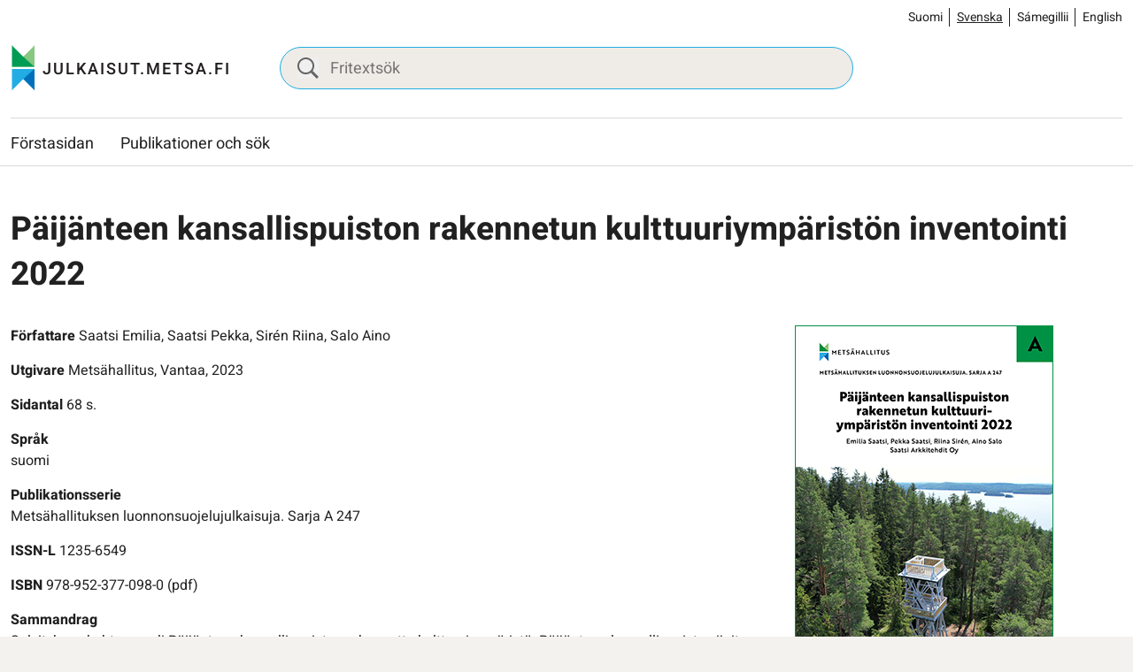

--- FILE ---
content_type: text/html; charset=UTF-8
request_url: https://julkaisut.metsa.fi/sv/publication/paijanteen-kansallispuiston-rakennetun-kulttuuriympariston-inventointi-2022/
body_size: 12897
content:
<!doctype html>
<html lang="sv-SE">
<head>
	<meta charset="utf-8">
	<meta http-equiv="x-ua-compatible" content="ie=edge">
	<meta name="viewport" content="width=device-width, initial-scale=1">
	
<script id='polyfills' data-polyfill='https://julkaisut.metsa.fi/wp-content/themes/metsa-julkaisut/dist/scripts/polyfills-f0cd0847bd6e9659ef29.js'>(function(){var e=document.getElementById("polyfills").dataset.polyfill;var t=true;try{eval("async function() {}")}catch(e){t=false}if(t){return}var a=document.createElement("script");a.src=e;a.type="text/javascript";a.async=false;document.getElementsByTagName("script")[0].parentNode.appendChild(a)})();
</script>
<script>(()=> {const publicToken = "pAjvRpVG2";/* global publicToken */
const originalFetch = window.fetch;

/**
 * fetch() wrapper to convert legacy Valu Search multi-search2 requests to Findkit Search requests.
 * Just passes through all other requests.
 */
async function findkitPatchedFetch(originalUrl, options) {
    if (typeof originalUrl !== "string" || originalUrl.startsWith("/")) {
        return originalFetch.call(this, originalUrl, options);
    }

    let url;
    try {
        url = new URL(originalUrl);
    } catch {
        return originalFetch.call(this, originalUrl, options);
    }

    if (
        url.hostname !== "api.search.valu.pro" ||
        !url.pathname.endsWith("/multi-search2")
    ) {
        return originalFetch.call(this, originalUrl, options);
    }

    const searchQueryData = JSON.parse(url.searchParams.get("data"));

    for (const group of searchQueryData.groups) {
        if (group.size === undefined) {
            group.size = searchQueryData.size;
        }

        if (group.from === undefined) {
            group.from = searchQueryData.from;
        }
    }

    delete searchQueryData.size;
    delete searchQueryData.from;

    const res = await originalFetch(
        `https://search.findkit.com/c/${publicToken}/search?p=${publicToken}`,
        {
            method: "POST",
            headers: {
                "content-type": "text/plain",
            },
            mode: "cors",
            credentials: "omit",
            body: JSON.stringify(searchQueryData),
        },
    );

    const responseData = await res.json();

    return new Response(JSON.stringify(responseData.groups), {
        headers: {
            "content-type": "application/json",
        },
    });
}

findkitPatchedFetch.originalFetch = originalFetch;
window.fetch = findkitPatchedFetch;
})();</script><title>Päijänteen kansallispuiston rakennetun kulttuuriympäristön inventointi 2022 - julkaisut.metsa.fi</title>
		<style>img:is([sizes="auto" i], [sizes^="auto," i]) { contain-intrinsic-size: 3000px 1500px }</style>
	<link rel="alternate" href="https://julkaisut.metsa.fi/julkaisu/paijanteen-kansallispuiston-rakennetun-kulttuuriympariston-inventointi-2022/" hreflang="fi" />
<link rel="alternate" href="https://julkaisut.metsa.fi/sv/publication/paijanteen-kansallispuiston-rakennetun-kulttuuriympariston-inventointi-2022/" hreflang="sv" />
<link rel="alternate" href="https://julkaisut.metsa.fi/se/almmustuhttin/paijanteen-kansallispuiston-rakennetun-kulttuuriympariston-inventointi-2022/" hreflang="se" />
<link rel="alternate" href="https://julkaisut.metsa.fi/en/publication/paijanteen-kansallispuiston-rakennetun-kulttuuriympariston-inventointi-2022/" hreflang="en" />

<!-- The SEO Framework by Sybre Waaijer -->
<meta name="robots" content="max-snippet:-1,max-image-preview:large,max-video-preview:-1" />
<link rel="canonical" href="https://julkaisut.metsa.fi/sv/publication/paijanteen-kansallispuiston-rakennetun-kulttuuriympariston-inventointi-2022/" />
<meta property="og:type" content="article" />
<meta property="og:locale" content="sv_SE" />
<meta property="og:site_name" content="julkaisut.metsa.fi" />
<meta property="og:title" content="Päijänteen kansallispuiston rakennetun kulttuuriympäristön inventointi 2022" />
<meta property="og:url" content="https://julkaisut.metsa.fi/sv/publication/paijanteen-kansallispuiston-rakennetun-kulttuuriympariston-inventointi-2022/" />
<meta property="og:image" content="https://julkaisut.metsa.fi/wp-content/uploads/sites/2/2023/11/cropped-pallastunturit_talvella_heikkisulander_1800x448_suomi.jpg" />
<meta property="og:image:width" content="853" />
<meta property="og:image:height" content="448" />
<meta property="article:published_time" content="2023-10-16T21:00:00+00:00" />
<meta property="article:modified_time" content="2023-11-08T11:10:24+00:00" />
<meta name="twitter:card" content="summary_large_image" />
<meta name="twitter:title" content="Päijänteen kansallispuiston rakennetun kulttuuriympäristön inventointi 2022" />
<meta name="twitter:image" content="https://julkaisut.metsa.fi/wp-content/uploads/sites/2/2023/11/cropped-pallastunturit_talvella_heikkisulander_1800x448_suomi.jpg" />
<script type="application/ld+json">{"@context":"https://schema.org","@graph":[{"@type":"WebSite","@id":"https://julkaisut.metsa.fi/sv/#/schema/WebSite","url":"https://julkaisut.metsa.fi/sv/","name":"julkaisut.metsa.fi","inLanguage":"sv-SE","potentialAction":{"@type":"SearchAction","target":{"@type":"EntryPoint","urlTemplate":"https://julkaisut.metsa.fi/sv/search/{search_term_string}/"},"query-input":"required name=search_term_string"},"publisher":{"@type":"Organization","@id":"https://julkaisut.metsa.fi/sv/#/schema/Organization","name":"julkaisut.metsa.fi","url":"https://julkaisut.metsa.fi/sv/"}},{"@type":"WebPage","@id":"https://julkaisut.metsa.fi/sv/publication/paijanteen-kansallispuiston-rakennetun-kulttuuriympariston-inventointi-2022/","url":"https://julkaisut.metsa.fi/sv/publication/paijanteen-kansallispuiston-rakennetun-kulttuuriympariston-inventointi-2022/","name":"Päijänteen kansallispuiston rakennetun kulttuuriympäristön inventointi 2022 - julkaisut.metsa.fi","inLanguage":"sv-SE","isPartOf":{"@id":"https://julkaisut.metsa.fi/sv/#/schema/WebSite"},"breadcrumb":{"@type":"BreadcrumbList","@id":"https://julkaisut.metsa.fi/sv/#/schema/BreadcrumbList","itemListElement":[{"@type":"ListItem","position":1,"item":"https://julkaisut.metsa.fi/sv/","name":"julkaisut.metsa.fi"},{"@type":"ListItem","position":2,"item":"https://julkaisut.metsa.fi/publication-language/suomi/","name":"suomi"},{"@type":"ListItem","position":3,"name":"Päijänteen kansallispuiston rakennetun kulttuuriympäristön inventointi 2022"}]},"potentialAction":{"@type":"ReadAction","target":"https://julkaisut.metsa.fi/sv/publication/paijanteen-kansallispuiston-rakennetun-kulttuuriympariston-inventointi-2022/"},"datePublished":"2023-10-16T21:00:00+00:00","dateModified":"2023-11-08T11:10:24+00:00"}]}</script>
<!-- / The SEO Framework by Sybre Waaijer | 1.90ms meta | 0.06ms boot -->

<link rel='dns-prefetch' href='//cdn.datatables.net' />
<link rel='stylesheet' id='wp-block-library-css' href='https://julkaisut.metsa.fi/wp-includes/css/dist/block-library/style.min.css?ver=7efd9d85d2f3dbcd21ef6c2460e51a76' type='text/css' media='all' />
<style id='wp-block-library-inline-css' type='text/css'>

		.wp-block-pullquote {
			padding: 3em 0 !important;

			blockquote {
				margin: 0 0 1rem !important;
			}
		}

		.wp-block-quote {
			cite {
				display: inline;
			}
		}
</style>
<style id='findkit-search-blocks-view-inline-css' type='text/css'>
body:not(.wp-admin,.block-editor-iframe__body) .wp-block-findkit-search-group{display:none}.wp-block-findkit-search-modal figure{margin:0}.wp-block-findkit-search-embed{--findkit-search-input-size:56px;display:block;min-height:200px}input.wp-findkit-search-input{background-color:#f9f8f8;border:1px solid #000;border-radius:2rem;height:var(--findkit-search-input-size);padding-left:var(--findkit-search-input-size);padding-right:2rem;width:100%}.wp-findkit-input-wrap{position:relative}.wp-findkit-input-wrap:after{background-image:url([data-uri]);background-position:50%;background-repeat:no-repeat;bottom:0;content:"";display:block;pointer-events:none;position:absolute;top:0;width:var(--findkit-search-input-size)}

</style>
<style id='global-styles-inline-css' type='text/css'>
:root{--wp--preset--aspect-ratio--square: 1;--wp--preset--aspect-ratio--4-3: 4/3;--wp--preset--aspect-ratio--3-4: 3/4;--wp--preset--aspect-ratio--3-2: 3/2;--wp--preset--aspect-ratio--2-3: 2/3;--wp--preset--aspect-ratio--16-9: 16/9;--wp--preset--aspect-ratio--9-16: 9/16;--wp--preset--color--black: #000000;--wp--preset--color--cyan-bluish-gray: #abb8c3;--wp--preset--color--white: #ffffff;--wp--preset--color--pale-pink: #f78da7;--wp--preset--color--vivid-red: #cf2e2e;--wp--preset--color--luminous-vivid-orange: #ff6900;--wp--preset--color--luminous-vivid-amber: #fcb900;--wp--preset--color--light-green-cyan: #7bdcb5;--wp--preset--color--vivid-green-cyan: #00d084;--wp--preset--color--pale-cyan-blue: #8ed1fc;--wp--preset--color--vivid-cyan-blue: #0693e3;--wp--preset--color--vivid-purple: #9b51e0;--wp--preset--gradient--vivid-cyan-blue-to-vivid-purple: linear-gradient(135deg,rgba(6,147,227,1) 0%,rgb(155,81,224) 100%);--wp--preset--gradient--light-green-cyan-to-vivid-green-cyan: linear-gradient(135deg,rgb(122,220,180) 0%,rgb(0,208,130) 100%);--wp--preset--gradient--luminous-vivid-amber-to-luminous-vivid-orange: linear-gradient(135deg,rgba(252,185,0,1) 0%,rgba(255,105,0,1) 100%);--wp--preset--gradient--luminous-vivid-orange-to-vivid-red: linear-gradient(135deg,rgba(255,105,0,1) 0%,rgb(207,46,46) 100%);--wp--preset--gradient--very-light-gray-to-cyan-bluish-gray: linear-gradient(135deg,rgb(238,238,238) 0%,rgb(169,184,195) 100%);--wp--preset--gradient--cool-to-warm-spectrum: linear-gradient(135deg,rgb(74,234,220) 0%,rgb(151,120,209) 20%,rgb(207,42,186) 40%,rgb(238,44,130) 60%,rgb(251,105,98) 80%,rgb(254,248,76) 100%);--wp--preset--gradient--blush-light-purple: linear-gradient(135deg,rgb(255,206,236) 0%,rgb(152,150,240) 100%);--wp--preset--gradient--blush-bordeaux: linear-gradient(135deg,rgb(254,205,165) 0%,rgb(254,45,45) 50%,rgb(107,0,62) 100%);--wp--preset--gradient--luminous-dusk: linear-gradient(135deg,rgb(255,203,112) 0%,rgb(199,81,192) 50%,rgb(65,88,208) 100%);--wp--preset--gradient--pale-ocean: linear-gradient(135deg,rgb(255,245,203) 0%,rgb(182,227,212) 50%,rgb(51,167,181) 100%);--wp--preset--gradient--electric-grass: linear-gradient(135deg,rgb(202,248,128) 0%,rgb(113,206,126) 100%);--wp--preset--gradient--midnight: linear-gradient(135deg,rgb(2,3,129) 0%,rgb(40,116,252) 100%);--wp--preset--font-size--small: 13px;--wp--preset--font-size--medium: 20px;--wp--preset--font-size--large: 36px;--wp--preset--font-size--x-large: 42px;--wp--preset--spacing--20: 0.44rem;--wp--preset--spacing--30: 0.67rem;--wp--preset--spacing--40: 1rem;--wp--preset--spacing--50: 1.5rem;--wp--preset--spacing--60: 2.25rem;--wp--preset--spacing--70: 3.38rem;--wp--preset--spacing--80: 5.06rem;--wp--preset--shadow--natural: 6px 6px 9px rgba(0, 0, 0, 0.2);--wp--preset--shadow--deep: 12px 12px 50px rgba(0, 0, 0, 0.4);--wp--preset--shadow--sharp: 6px 6px 0px rgba(0, 0, 0, 0.2);--wp--preset--shadow--outlined: 6px 6px 0px -3px rgba(255, 255, 255, 1), 6px 6px rgba(0, 0, 0, 1);--wp--preset--shadow--crisp: 6px 6px 0px rgba(0, 0, 0, 1);}:where(.is-layout-flex){gap: 0.5em;}:where(.is-layout-grid){gap: 0.5em;}body .is-layout-flex{display: flex;}.is-layout-flex{flex-wrap: wrap;align-items: center;}.is-layout-flex > :is(*, div){margin: 0;}body .is-layout-grid{display: grid;}.is-layout-grid > :is(*, div){margin: 0;}:where(.wp-block-columns.is-layout-flex){gap: 2em;}:where(.wp-block-columns.is-layout-grid){gap: 2em;}:where(.wp-block-post-template.is-layout-flex){gap: 1.25em;}:where(.wp-block-post-template.is-layout-grid){gap: 1.25em;}.has-black-color{color: var(--wp--preset--color--black) !important;}.has-cyan-bluish-gray-color{color: var(--wp--preset--color--cyan-bluish-gray) !important;}.has-white-color{color: var(--wp--preset--color--white) !important;}.has-pale-pink-color{color: var(--wp--preset--color--pale-pink) !important;}.has-vivid-red-color{color: var(--wp--preset--color--vivid-red) !important;}.has-luminous-vivid-orange-color{color: var(--wp--preset--color--luminous-vivid-orange) !important;}.has-luminous-vivid-amber-color{color: var(--wp--preset--color--luminous-vivid-amber) !important;}.has-light-green-cyan-color{color: var(--wp--preset--color--light-green-cyan) !important;}.has-vivid-green-cyan-color{color: var(--wp--preset--color--vivid-green-cyan) !important;}.has-pale-cyan-blue-color{color: var(--wp--preset--color--pale-cyan-blue) !important;}.has-vivid-cyan-blue-color{color: var(--wp--preset--color--vivid-cyan-blue) !important;}.has-vivid-purple-color{color: var(--wp--preset--color--vivid-purple) !important;}.has-black-background-color{background-color: var(--wp--preset--color--black) !important;}.has-cyan-bluish-gray-background-color{background-color: var(--wp--preset--color--cyan-bluish-gray) !important;}.has-white-background-color{background-color: var(--wp--preset--color--white) !important;}.has-pale-pink-background-color{background-color: var(--wp--preset--color--pale-pink) !important;}.has-vivid-red-background-color{background-color: var(--wp--preset--color--vivid-red) !important;}.has-luminous-vivid-orange-background-color{background-color: var(--wp--preset--color--luminous-vivid-orange) !important;}.has-luminous-vivid-amber-background-color{background-color: var(--wp--preset--color--luminous-vivid-amber) !important;}.has-light-green-cyan-background-color{background-color: var(--wp--preset--color--light-green-cyan) !important;}.has-vivid-green-cyan-background-color{background-color: var(--wp--preset--color--vivid-green-cyan) !important;}.has-pale-cyan-blue-background-color{background-color: var(--wp--preset--color--pale-cyan-blue) !important;}.has-vivid-cyan-blue-background-color{background-color: var(--wp--preset--color--vivid-cyan-blue) !important;}.has-vivid-purple-background-color{background-color: var(--wp--preset--color--vivid-purple) !important;}.has-black-border-color{border-color: var(--wp--preset--color--black) !important;}.has-cyan-bluish-gray-border-color{border-color: var(--wp--preset--color--cyan-bluish-gray) !important;}.has-white-border-color{border-color: var(--wp--preset--color--white) !important;}.has-pale-pink-border-color{border-color: var(--wp--preset--color--pale-pink) !important;}.has-vivid-red-border-color{border-color: var(--wp--preset--color--vivid-red) !important;}.has-luminous-vivid-orange-border-color{border-color: var(--wp--preset--color--luminous-vivid-orange) !important;}.has-luminous-vivid-amber-border-color{border-color: var(--wp--preset--color--luminous-vivid-amber) !important;}.has-light-green-cyan-border-color{border-color: var(--wp--preset--color--light-green-cyan) !important;}.has-vivid-green-cyan-border-color{border-color: var(--wp--preset--color--vivid-green-cyan) !important;}.has-pale-cyan-blue-border-color{border-color: var(--wp--preset--color--pale-cyan-blue) !important;}.has-vivid-cyan-blue-border-color{border-color: var(--wp--preset--color--vivid-cyan-blue) !important;}.has-vivid-purple-border-color{border-color: var(--wp--preset--color--vivid-purple) !important;}.has-vivid-cyan-blue-to-vivid-purple-gradient-background{background: var(--wp--preset--gradient--vivid-cyan-blue-to-vivid-purple) !important;}.has-light-green-cyan-to-vivid-green-cyan-gradient-background{background: var(--wp--preset--gradient--light-green-cyan-to-vivid-green-cyan) !important;}.has-luminous-vivid-amber-to-luminous-vivid-orange-gradient-background{background: var(--wp--preset--gradient--luminous-vivid-amber-to-luminous-vivid-orange) !important;}.has-luminous-vivid-orange-to-vivid-red-gradient-background{background: var(--wp--preset--gradient--luminous-vivid-orange-to-vivid-red) !important;}.has-very-light-gray-to-cyan-bluish-gray-gradient-background{background: var(--wp--preset--gradient--very-light-gray-to-cyan-bluish-gray) !important;}.has-cool-to-warm-spectrum-gradient-background{background: var(--wp--preset--gradient--cool-to-warm-spectrum) !important;}.has-blush-light-purple-gradient-background{background: var(--wp--preset--gradient--blush-light-purple) !important;}.has-blush-bordeaux-gradient-background{background: var(--wp--preset--gradient--blush-bordeaux) !important;}.has-luminous-dusk-gradient-background{background: var(--wp--preset--gradient--luminous-dusk) !important;}.has-pale-ocean-gradient-background{background: var(--wp--preset--gradient--pale-ocean) !important;}.has-electric-grass-gradient-background{background: var(--wp--preset--gradient--electric-grass) !important;}.has-midnight-gradient-background{background: var(--wp--preset--gradient--midnight) !important;}.has-small-font-size{font-size: var(--wp--preset--font-size--small) !important;}.has-medium-font-size{font-size: var(--wp--preset--font-size--medium) !important;}.has-large-font-size{font-size: var(--wp--preset--font-size--large) !important;}.has-x-large-font-size{font-size: var(--wp--preset--font-size--x-large) !important;}
:where(.wp-block-post-template.is-layout-flex){gap: 1.25em;}:where(.wp-block-post-template.is-layout-grid){gap: 1.25em;}
:where(.wp-block-columns.is-layout-flex){gap: 2em;}:where(.wp-block-columns.is-layout-grid){gap: 2em;}
:root :where(.wp-block-pullquote){font-size: 1.5em;line-height: 1.6;}
</style>
<link rel='stylesheet' id='styles/main-css' href='https://julkaisut.metsa.fi/wp-content/themes/metsa-julkaisut/dist/styles/main.css?ver=1c1126763a6be0ced91f75442f38a80a' type='text/css' media='all' />
<link rel='stylesheet' id='valu-datatables-css' href='https://cdn.datatables.net/v/dt/dt-1.13.4/datatables.min.css?ver=80d8b7b481b534cae4eef4a04b772067' type='text/css' media='all' />
<script type='text/javascript' src="https://julkaisut.metsa.fi/wp-includes/js/jquery/jquery.min.js?ver=0505049425447fd8199af4f611f675fb" id="jquery-core-js"></script>
<script type='text/javascript' src="https://julkaisut.metsa.fi/wp-includes/js/jquery/jquery-migrate.min.js?ver=4591cfc3021e8abf40ebdfaa4d5e7413" id="jquery-migrate-js"></script>
<link rel="alternate" title="oEmbed (JSON)" type="application/json+oembed" href="https://julkaisut.metsa.fi/wp-json/oembed/1.0/embed?url=https%3A%2F%2Fjulkaisut.metsa.fi%2Fsv%2Fpublication%2Fpaijanteen-kansallispuiston-rakennetun-kulttuuriympariston-inventointi-2022%2F&#038;lang=sv" />
<link rel="alternate" title="oEmbed (XML)" type="text/xml+oembed" href="https://julkaisut.metsa.fi/wp-json/oembed/1.0/embed?url=https%3A%2F%2Fjulkaisut.metsa.fi%2Fsv%2Fpublication%2Fpaijanteen-kansallispuiston-rakennetun-kulttuuriympariston-inventointi-2022%2F&#038;format=xml&#038;lang=sv" />
<script type='application/json' class='wordpress escaped' id='findkit'>{&quot;showInSearch&quot;:true,&quot;title&quot;:&quot;P\u00e4ij\u00e4nteen kansallispuiston rakennetun kulttuuriymp\u00e4rist\u00f6n inventointi 2022&quot;,&quot;created&quot;:&quot;2023-10-17T00:00:00+03:00&quot;,&quot;modified&quot;:&quot;2023-11-08T13:10:24+02:00&quot;,&quot;customFields&quot;:{&quot;wpPostId&quot;:{&quot;type&quot;:&quot;number&quot;,&quot;value&quot;:88821},&quot;post_id&quot;:{&quot;type&quot;:&quot;keyword&quot;,&quot;value&quot;:&quot;88821&quot;}},&quot;language&quot;:&quot;sv&quot;,&quot;tags&quot;:[&quot;wordpress&quot;,&quot;domain\/julkaisut.metsa.fi\/wordpress&quot;,&quot;wp_blog_name\/julkaisut-metsa-fi&quot;,&quot;domain\/julkaisut.metsa.fi\/wp_blog_name\/julkaisut-metsa-fi&quot;,&quot;public&quot;,&quot;wp_post_type\/publication&quot;,&quot;domain\/julkaisut.metsa.fi\/wp_post_type\/publication&quot;,&quot;domain\/julkaisut.metsa.fi\/wp_taxonomy\/publication-language\/suomi&quot;,&quot;wp_taxonomy\/publication-language\/suomi&quot;,&quot;domain\/julkaisut.metsa.fi\/wp_taxonomy\/publication-series\/metsahallituksen-luonnonsuojelujulkaisuja-sarja-a&quot;,&quot;wp_taxonomy\/publication-series\/metsahallituksen-luonnonsuojelujulkaisuja-sarja-a&quot;,&quot;domain\/julkaisut.metsa.fi\/wp_taxonomy\/publication-keyword\/kansallispuistot&quot;,&quot;wp_taxonomy\/publication-keyword\/kansallispuistot&quot;,&quot;domain\/julkaisut.metsa.fi\/wp_taxonomy\/publication-keyword\/historia-ja-kulttuuriperinto&quot;,&quot;wp_taxonomy\/publication-keyword\/historia-ja-kulttuuriperinto&quot;,&quot;domain\/julkaisut.metsa.fi\/wp_taxonomy\/publication-product-category\/julkaisusarjat&quot;,&quot;wp_taxonomy\/publication-product-category\/julkaisusarjat&quot;,&quot;domain\/julkaisut.metsa.fi\/wp_taxonomy\/publication-product-ordering\/vain-sahkoinen-julkaisu&quot;,&quot;wp_taxonomy\/publication-product-ordering\/vain-sahkoinen-julkaisu&quot;]}</script>		<style>
			#wp-admin-bar-findkit-adminbar a::before {
				content: "\f179";
				top: 2px;
			}
		</style>
		<link rel="apple-touch-icon" sizes="180x180" href="https://julkaisut.metsa.fi/wp-content/themes/metsa-julkaisut/assets/favicons/apple-touch-icon.png">
<link rel="icon" type="image/png" sizes="32x32" href="https://julkaisut.metsa.fi/wp-content/themes/metsa-julkaisut/assets/favicons/favicon-32x32.png">
<link rel="icon" type="image/png" sizes="16x16" href="https://julkaisut.metsa.fi/wp-content/themes/metsa-julkaisut/assets/favicons/favicon-16x16.png">
<link rel="manifest" href="https://julkaisut.metsa.fi/wp-content/themes/metsa-julkaisut/assets/favicons/site.webmanifest">
<link rel="mask-icon" href="https://julkaisut.metsa.fi/wp-content/themes/metsa-julkaisut/assets/favicons/safari-pinned-tab.svg" color="#5bbad5">
<link rel="shortcut icon" href="https://julkaisut.metsa.fi/wp-content/themes/metsa-julkaisut/assets/favicons/favicon.ico">
<meta name="msapplication-TileColor" content="#ffffff">
<meta name="msapplication-config" content="https://julkaisut.metsa.fi/wp-content/themes/metsa-julkaisut/assets/favicons/browserconfig.xml">
<meta name="theme-color" content="#ffffff">
</head>
<body class="wp-singular publication-template-default single single-publication postid-88821 wp-theme-metsa-julkaisut">
<!--[if IE]>
<div class="alert alert-warning">
	You are using an <strong>outdated</strong> browser. Please <a href="http://browsehappy.com/">upgrade your browser</a> to improve your experience.</div>
<![endif]-->

<header id="header" class="header" role="banner">
    <a class="skip-link" href="#content" tabindex="1">
		Gå till innehåll    </a>
    <div class="header__language">
        <div class="container-fluid">
			    <div class="b-language-switcher">
        <ul class="b-language-switcher__list" aria-label="Välj språk">
								<li class="lang-item lang-item-2 lang-item-fi lang-item-first b-language-switcher__lang">
						<a lang="fi"
						hreflang="fi"
						href="https://julkaisut.metsa.fi/"
						aria-current="false">
							Suomi						</a>
					</li>
										<li class="lang-item lang-item-10 lang-item-sv current-lang b-language-switcher__lang">
						<a lang="sv-SE"
						hreflang="sv-SE"
						href="https://julkaisut.metsa.fi/sv/"
						aria-current="true">
							Svenska						</a>
					</li>
										<li class="lang-item lang-item-5 lang-item-se b-language-switcher__lang">
						<a lang="se-FI"
						hreflang="se-FI"
						href="https://julkaisut.metsa.fi/se/"
						aria-current="false">
							Sámegillii						</a>
					</li>
										<li class="lang-item lang-item-15 lang-item-en b-language-switcher__lang">
						<a lang="en-US"
						hreflang="en-US"
						href="https://julkaisut.metsa.fi/en/"
						aria-current="false">
							English						</a>
					</li>
					
        </ul>
    </div>
	        </div>
    </div>
    <div class="header__top">
        <div class="header2__top-col">
            <div class="header-site-branding">
                <a href="https://julkaisut.metsa.fi/sv/" rel="home"
                   aria-label="julkaisut.metsa.fi framsida">
					<svg id="Layer_2" data-name="Layer 2" xmlns="http://www.w3.org/2000/svg" viewBox="0 0 551.4 118.2"><defs><style/></defs><text transform="translate(79.64 74.01)" fill="#231f20" font-family="Heebo,Brother-1816-Medium,'Brother 1816'" font-size="40" font-weight="500"><tspan x="0" y="0" letter-spacing=".11em">JULKAISUT.METSA.FI</tspan></text><path d="M59.48 2.5C50.3 13.17 15.24 46.57 3.25 55.72h56.23V2.5z" fill="#86c87f"/><path d="M3.25 2.5c9.18 10.67 44.24 44.07 56.23 53.22H3.25V2.5z" fill="#009c53"/><path d="M59.48 114.57C50.3 103.9 15.24 70.5 3.25 61.35h56.23v53.22z" fill="#0070ba"/><path d="M3.25 114.57c9.18-10.67 44.24-44.07 56.23-53.22H3.25v53.22z" fill="#21ade4"/><path fill="none" d="M3.25 2.5h56.23v112.08H3.25z"/></svg>                </a>
            </div>

            <div class="header-search">
                <form method="get"
                      action="https://julkaisut.metsa.fi/publikationer"
                      id="header_search">
                    <input class="header-search__input" id="header_publication_search" type="text"
                           name="publication-search"
                           placeholder="Fritextsök"
                           aria-label="Fritextsök">
                    <button class="header-search__icon"
                            title="Paina tästä suorittaaksesi haun julkaisuista"
                            name="publication-filters-submit">
						<svg xmlns="http://www.w3.org/2000/svg" viewBox="0 0 60 60"><path d="M37 10.5C33.4 6.8 29 5 23.8 5s-9.6 1.8-13.3 5.5S5 18.5 5 23.8s1.8 9.6 5.5 13.3 8.1 5.5 13.3 5.5S33.4 40.7 37 37c3.8-3.8 5.6-8.2 5.6-13.3s-1.8-9.5-5.6-13.2zm6.8 26.1l-.6 1.1 16.9 17-5.4 5.3-16.9-17-1.1.8c-4.2 2.6-8.5 3.9-13 3.9-6.6 0-12.2-2.3-16.8-7-4.6-4.7-7-10.3-7-16.9S2.3 11.6 7 7c4.6-4.6 10.2-7 16.8-7S36 2.3 40.6 7c4.6 4.6 7 10.2 7 16.8-.1 4.5-1.3 8.8-3.8 12.8z"/></svg>                    </button>
                </form>
            </div>

            <div class="header-mobile-buttons">
                <a class="header-mobile-buttons__home header-mobile-buttons__button"
                   href="https://julkaisut.metsa.fi"
                   aria-label="Första sidan">
					<svg xmlns="http://www.w3.org/2000/svg" viewBox="0 0 23 22"><path fill="none" stroke="#212121" stroke-miterlimit="50" stroke-width="1.5" d="M3.93 8.07v12.439h5.854v0-4.878 0h3.902v4.878h5.854v0V8.07v0M3.93 7.834v0V1.98v0h2.927v3.463"/><path fill="none" stroke="#212121" stroke-linecap="square" stroke-miterlimit="50" stroke-width="1.5" d="M9.78 7.83v0h3.902v3.902H9.78v0z"/><path fill="none" stroke="#212121" stroke-miterlimit="50" stroke-width="1.5" d="M1 10.756v0L11.732 1v0l10.731 9.756v0"/></svg>                </a>

                <button class="header-mobile-buttons__search header-mobile-buttons__button" data-header-toggle="search"
                        aria-label="Sök" aria-expanded="false">
					<span class="header-mobile-buttons__icon header-mobile-buttons__icon-search">
						<svg xmlns="http://www.w3.org/2000/svg" viewBox="0 0 60 60"><path d="M37 10.5C33.4 6.8 29 5 23.8 5s-9.6 1.8-13.3 5.5S5 18.5 5 23.8s1.8 9.6 5.5 13.3 8.1 5.5 13.3 5.5S33.4 40.7 37 37c3.8-3.8 5.6-8.2 5.6-13.3s-1.8-9.5-5.6-13.2zm6.8 26.1l-.6 1.1 16.9 17-5.4 5.3-16.9-17-1.1.8c-4.2 2.6-8.5 3.9-13 3.9-6.6 0-12.2-2.3-16.8-7-4.6-4.7-7-10.3-7-16.9S2.3 11.6 7 7c4.6-4.6 10.2-7 16.8-7S36 2.3 40.6 7c4.6 4.6 7 10.2 7 16.8-.1 4.5-1.3 8.8-3.8 12.8z"/></svg>					</span>
                    <span class="header-mobile-buttons__icon header-mobile-buttons__icon-close">
						<svg xmlns="http://www.w3.org/2000/svg" viewBox="0 0 12 12"><path fill="#212121" d="M7.406 6.004l4.3-4.29a1.004 1.004 0 00-1.42-1.42l-4.29 4.3-4.29-4.3a1.004 1.004 0 00-1.42 1.42l4.3 4.29-4.3 4.29a1 1 0 000 1.42 1 1 0 001.42 0l4.29-4.3 4.29 4.3a1 1 0 001.42 0 1 1 0 000-1.42z"/></svg>					</span>
                </button>

                <button class="header-mobile-buttons__nav-toggle header-mobile-buttons__button"
                        data-header-toggle="primary-nav" type="button" aria-label="Menu" aria-expanded="false">
					<span class="header-mobile-buttons__icon header-mobile-buttons__icon-menu">
						<svg xmlns="http://www.w3.org/2000/svg" viewBox="0 0 24 24"><path fill="#212121" d="M3.95 13a.95.95 0 01-.95-.95v-.1a.95.95 0 01.95-.95h16.1a.95.95 0 01.95.95v.1a.95.95 0 01-.95.95zm0 5a.95.95 0 01-.95-.95v-.1a.95.95 0 01.95-.95h16.1a.95.95 0 01.95.95v.1a.95.95 0 01-.95.95zm0-10A.95.95 0 013 7.05v-.1A.95.95 0 013.95 6h16.1a.95.95 0 01.95.95v.1a.95.95 0 01-.95.95z"/></svg>					</span>
                    <span class="header-mobile-buttons__icon header-mobile-buttons__icon-close">
						<svg xmlns="http://www.w3.org/2000/svg" viewBox="0 0 12 12"><path fill="#212121" d="M7.406 6.004l4.3-4.29a1.004 1.004 0 00-1.42-1.42l-4.29 4.3-4.29-4.3a1.004 1.004 0 00-1.42 1.42l4.3 4.29-4.3 4.29a1 1 0 000 1.42 1 1 0 001.42 0l4.29-4.3 4.29 4.3a1 1 0 001.42 0 1 1 0 000-1.42z"/></svg>					</span>
                    <span class="header-mobile-buttons__text">
						Menu
					</span>
                </button>
            </div>
        </div>
    </div>

    <div class="header__bottom">
        <div class="header2__bottom-col">
            <div class="header-navigation-area">
                <div class="header-primary-nav-wrapper">
                    <div class="header-primary-nav-container">
                        <nav id="header-primary-nav" class="header-primary-nav"
                             aria-label="Huvudmeny">
							<ul class="header-primary-nav-lvl-1"><li class="header-primary-nav-lvl-1__item header-primary-nav__item"><a class="header-primary-nav-lvl-1__link"  href="https://julkaisut.metsa.fi/sv/">Förstasidan</a></li>
<li class="header-primary-nav-lvl-1__item header-primary-nav__item"><a class="header-primary-nav-lvl-1__link"  href="https://julkaisut.metsa.fi/sv/publikationer/">Publikationer och sök</a></li>
</ul>                        </nav>
						
                    </div>
                </div>
            </div>
        </div>
    </div>
    <div class="header-translations hidden"
         data-translations="{&quot;expand_subnav&quot;:&quot;Avaa alavalikko&quot;,&quot;collapse_subnav&quot;:&quot;Sulje alavalikko&quot;,&quot;expand_primarynav&quot;:&quot;Avaa p\u00e4\u00e4valikko&quot;,&quot;collapse_primarynav&quot;:&quot;Sulje p\u00e4\u00e4valikko&quot;,&quot;expand_search&quot;:&quot;Avaa haku&quot;,&quot;collapse_search&quot;:&quot;St\u00e4ng s\u00f6kfunktionen&quot;}"></div>
</header><div class="wrap">
	<main class="main" role="main">
<div class="container-fluid">
	<div class="main-content">
						<div class="page-content">
			<div class="page-header">
				<div class="breadcrumbs-wrapper">
									</div>

				<h1 id="content" data-fdk-content>Päijänteen kansallispuiston rakennetun kulttuuriympäristön inventointi 2022</h1>

			</div>

			<div class="publication-content-wrapper">
				<div class="publication-content-wrapper__left">

					
											<div class="publication-info publication-author" data-fdk-content>
							<span class="publication-info__label">Författare</span>
							<span class="publication-info__value">Saatsi Emilia, Saatsi Pekka, Sirén Riina, Salo Aino</span>
						</div>
					
											<div class="publication-info publication-publisher">
							<span class="publication-info__label">Utgivare</span>
							<span class="publication-info__value">
                                        Metsähallitus,
                                        Vantaa, 2023                                    </span>
						</div>
					
											<div class="publication-info publication-pages" data-fdk-content>
							<span class="publication-info__label">Sidantal</span>
							<span class="publication-info__value">68 s.</span>
						</div>
					
											<div class="publication-info">
							<span class="publication-info__label">Språk</span>
															<div
									class="publication-info__value">suomi</div>
													</div>
					
					
											<div class="publication-info publication-series">
							<span class="publication-info__label">Publikationsserie</span>
															<div class="publication-info__value">
									Metsähallituksen luonnonsuojelujulkaisuja. Sarja A									247								</div>
													</div>
					
											<div class="publication-info" data-fdk-content>
							<span class="publication-info__label">ISSN-L</span>
							<span class="publication-info__value">1235-6549</span>
						</div>
					
											<div class="publication-info" data-fdk-content>
							<span class="publication-info__label">ISBN</span>
							<span class="publication-info__value">978-952-377-098-0 (pdf)</span>
						</div>
					
											<div class="publication-info" data-fdk-content>
							<span class="publication-info__label">Sammandrag</span>
							<span
								class="publication-info__value"><p>Selvityksen kohteena oli Päijänteen kansallispuiston rakennettu kulttuuriympäristö. Päijänteen kansallispuisto sijaitsee Padasjoen, Asikkalan ja Sysmän kuntien alueella Päijät-Hämeen ja Pirkanmaan maakunnissa.</p>
<p>Selvityksessä käsitellyt rakennetut ympäristöt sijaitsevat Päijänteen saarilla: Haapasaaressa, Harhussa eli Koreakoivussa, Hietasaarilla, Päijätsalossa ja Vähä Kalainsaarella (nyk. Kalainsaari).</p>
<p>Tarkastellut rakennetut ympäristöt eivät muodosta eheää ja yhtenäistä kokonaisuutta. Haapasaaren torppa pihapiireineen on syntynyt 1800-luvun puolivälin jälkeen, ja torpan maita on viljelty. Päijätsalon näkötorni on rakennettu 1900-luvun taitteessa ilahduttamaan Suopellon huvila-asukkaita. Harhun vaatimaton erakkoasumus on syntynyt erakko Pylväläisen elinaikana 1930-luvulla. Hietasaaren ja Vähä Kalainsaaren rakennukset puolestaan edustavat 1950- ja 1980-lukujen kesämökkirakentamista.</p>
<p>Inventointityön tarkoituksena oli kartoittaa Metsähallitukselle kulttuuriympäristöjen korjaus- ja kunnostustarvetta retkeilyalueen virkistyskäyttöä varten. Selvityksessä käydään läpi alueen historiaa ja rakentumista sekä olemassa olevien rakennusten nykytilaa. Inventointi ottaa kantaa rakennusten kuntoon, alkuperäisyyteen ja säilyneisyyteen sekä luo ehdotuksen rakennusten kulttuurihistoriallisista arvoista.</p>
</span>
						</div>
					
				</div>

				<div class="publication-content-wrapper__right">

											<div class="publication-info">
							<img width="292" height="413" class="img-fluid d-block" alt="" data-src="https://julkaisut.metsa.fi/wp-content/uploads/sites/2/2023/10/a247.png" data-srcset="https://julkaisut.metsa.fi/wp-content/uploads/sites/2/2023/10/a247.png 292w, https://julkaisut.metsa.fi/wp-content/uploads/sites/2/2023/10/a247-212x300.png 212w, https://julkaisut.metsa.fi/wp-content/uploads/sites/2/2023/10/a247-253x358.png 253w, https://julkaisut.metsa.fi/wp-content/uploads/sites/2/2023/10/a247-136x193.png 136w" data-sizes="(max-width: 292px) 100vw, 292px" data-lazy="" />						</div>
					
											<div class="publication-info">
							<span class="publication-info__label">Elektronisk publicering</span>
																																<div>
                                            <span class="publication-info__value">
                                                <a href="https://julkaisut.metsa.fi/wp-content/uploads/sites/2/2023/10/a247.pdf">
                                                    <span>Päijänteen rakennetun kulttuuriympäristön inventointi</span>
                                                    <span> (7.6 MB, PDF)</span>
                                                </a>
                                            </span>
									</div>
																					</div>
					
					
					
													<div class="publication-info">
																																																													</div>
						
					
					
											<div class="publication-info">
							<span class="publication-info__label">Läs mera</span>
							<span
								class="publication-info__value"><p><a href="https://www.luontoon.fi/paijanne">Päijänteen kansallispuisto (luontoon.fi)</a></p>
</span>
						</div>
					

				</div>

			</div>
		</div>
	</div>
		</div>

<script id="valu-search-group-id">"wp_post_type/publication"</script>
	</main><!-- /.main -->
	
<footer class="footer">

    <div class="footer__contact">
        <div class="container-fluid">
            <div class="footer__contact-row">
                <div class="footer__contact-column">

                    <div class="footer__site-branding">
                        <a href="https://julkaisut.metsa.fi/sv/" rel="home"
                           aria-label="julkaisut.metsa.fi">
							<svg data-name="Layer 1" xmlns="http://www.w3.org/2000/svg" viewBox="0 0 248.399 65.905"><defs><clipPath id="id_1_a" transform="translate(-11.535 -11.687)"><path fill="none" d="M0 0h271.468v89.278H0z"/></clipPath></defs><g clip-path="url(#id_1_a)"><path d="M243.515 65.663c3.06 0 4.884-1.444 4.884-3.838 0-2.166-1.368-3.23-3.876-4.16-2.09-.761-2.813-1.407-2.813-2.375 0-1.046 1.045-1.692 2.604-1.692a7.372 7.372 0 013.324.818v-2.242a9.563 9.563 0 00-3.495-.685c-2.774 0-4.77 1.444-4.77 3.838 0 2.223 1.33 3.287 3.838 4.181 2.09.741 2.869 1.33 2.869 2.413 0 .74-.588 1.234-1.557 1.462a5.079 5.079 0 01-1.368.152 8.813 8.813 0 01-3.649-.987v2.336a10.87 10.87 0 004.009.779m-8.53-13.927h-2.395v8.588a3.116 3.116 0 11-6.231 0v-8.588h-2.375v8.797c0 3.154 2.052 5.13 5.491 5.13 3.458 0 5.51-1.976 5.51-5.13zm-16.322 13.681V51.736h-2.393v5.757h-6.194v-5.757h-2.395v13.681h2.395v-5.929h6.194v5.929zm-15.579 0v-2.015h-6.498v-3.933h5.264v-1.957h-5.264v-3.761h6.213v-2.015h-8.606v13.681zm-20.975-11.666c3.116 0 5.073 2.013 5.073 4.825a4.66 4.66 0 01-5.017 4.826h-1.804v-4.047h3.343v-1.557h-3.343v-4.047zm-5.662 5.604h1.519v6.062h4.219c4.503 0 7.409-2.775 7.409-6.841 0-4.047-2.944-6.84-7.467-6.84h-4.161v6.062h-1.519zm-10.945-5.604c3.117 0 5.074 2.013 5.074 4.825a4.66 4.66 0 01-5.016 4.826h-1.806v-4.047h3.345v-1.557h-3.345v-4.047zm-5.662 5.604h1.521v6.062h4.217c4.503 0 7.411-2.775 7.411-6.841 0-4.047-2.946-6.84-7.467-6.84h-4.161v6.062h-1.521zm-10.43-8.797h1.918l2.87-3.819h-2.908zm-.836 10.355c.741-1.672 1.444-3.42 2.033-4.845.569 1.559 1.216 3.098 1.995 4.845zm-4.503 4.504h2.507l1.216-2.718h5.586l1.216 2.718h2.509l-6.48-13.89h-.076zm-8.208-11.666c1.615 0 2.64.816 2.64 2.337a2.226 2.226 0 01-2.526 2.317h-2.395v-4.654zm-4.636-2.015v13.681h2.355v-5.074h2.413l2.623 5.074h2.565l-2.983-5.473a3.938 3.938 0 002.698-3.856c0-2.793-1.957-4.352-5.055-4.352zm-5.548 0h-2.394v13.681h2.394zm-6.991.723a8.437 8.437 0 00-4.01-.97 7.088 7.088 0 10-.057 14.174 9.099 9.099 0 004.162-.949V62.49a8.893 8.893 0 01-4.067.97 4.884 4.884 0 11.058-9.767 8.554 8.554 0 013.914.988zm-15.847 12.958V51.736h-2.393v5.757h-6.195v-5.757H91.86v13.681h2.393v-5.929h6.195v5.929zm-23.389-4.504c.742-1.672 1.445-3.42 2.034-4.845.568 1.559 1.215 3.098 1.994 4.845zm-4.502 4.504h2.506l1.217-2.718h5.585l1.217 2.718h2.508l-6.48-13.89h-.076zm-2.908 0v-2.015h-6.497v-3.933h5.264v-1.957h-5.264v-3.761h6.213v-2.015h-8.606v13.681zm-20.86-3.763c1.195-1.368 2.393-2.735 3.57-4.123l.551-.531v8.417h2.28v-13.89h-.037l-6.365 7.068-6.364-7.068h-.038v13.89h2.299V57l.532.531zm181.199-19.528v-13.89h-2.356v8.607l-.665-.646-7.98-8.17h-.077v13.89h2.357v-8.59c.227.192.456.419.665.61l7.999 8.189zm-15.675-.21v-2.015h-6.498v-3.932h5.262v-1.956h-5.262v-3.762h6.213v-2.015h-8.607v13.681zm-18.279.246c3.06 0 4.884-1.442 4.884-3.837 0-2.167-1.368-3.23-3.876-4.16-2.09-.761-2.812-1.406-2.812-2.375 0-1.046 1.045-1.691 2.603-1.691a7.39 7.39 0 013.325.816v-2.241a9.57 9.57 0 00-3.497-.685c-2.773 0-4.768 1.444-4.768 3.837 0 2.225 1.33 3.288 3.838 4.182 2.09.74 2.87 1.33 2.87 2.412 0 .74-.59 1.234-1.559 1.463a5.116 5.116 0 01-1.368.151 8.804 8.804 0 01-3.648-.986v2.336a10.886 10.886 0 004.008.779m-7.484-.247v-2.015h-5.567V28.235h-2.394v13.682zm-12.559 0v-2.015h-6.498v-3.932h5.263v-1.956h-5.263v-3.762h6.213v-2.015h-8.607v13.681zm-18.79-11.666c1.614 0 2.64.817 2.64 2.338a2.227 2.227 0 01-2.527 2.317h-2.394v-4.654zm-4.637-2.014v13.68h2.356v-5.073h2.413l2.622 5.073h2.565l-2.984-5.473a3.936 3.936 0 002.7-3.856c0-2.793-1.958-4.352-5.055-4.352zm-15.922 0l4.94 8.322v5.359h2.394v-5.359l4.96-8.322h-2.68l-3.477 6.041-3.458-6.041zm-2.83 2.014v-2.014h-10.374v2.014h3.99v11.667h2.394V30.251zm-18.03 11.913c3.058 0 4.882-1.443 4.882-3.838 0-2.166-1.368-3.229-3.876-4.16-2.09-.761-2.812-1.406-2.812-2.375 0-1.046 1.045-1.691 2.602-1.691a7.39 7.39 0 013.326.817v-2.242a9.57 9.57 0 00-3.496-.685c-2.774 0-4.769 1.445-4.769 3.838 0 2.224 1.33 3.287 3.838 4.181 2.09.741 2.87 1.33 2.87 2.413 0 .74-.59 1.234-1.559 1.463a5.116 5.116 0 01-1.368.151 8.808 8.808 0 01-3.648-.987v2.337a10.883 10.883 0 004.01.778m-7.316-11.912v-2.015h-10.374v2.015h3.99v11.666h2.394V30.251zm-18.03 11.912c3.057 0 4.882-1.443 4.882-3.838 0-2.166-1.368-3.229-3.876-4.16-2.09-.761-2.812-1.406-2.812-2.375 0-1.046 1.045-1.691 2.603-1.691a7.39 7.39 0 013.325.817v-2.242a9.57 9.57 0 00-3.496-.685c-2.774 0-4.769 1.445-4.769 3.838 0 2.224 1.33 3.287 3.838 4.181 2.09.741 2.87 1.33 2.87 2.413 0 .74-.59 1.234-1.559 1.463a5.116 5.116 0 01-1.368.151 8.808 8.808 0 01-3.648-.987v2.337a10.887 10.887 0 004.01.778m-13.3-11.912c1.615 0 2.641.816 2.641 2.337a2.227 2.227 0 01-2.527 2.317h-2.394v-4.654zm-4.636-2.015v13.681h2.356v-5.073h2.413l2.622 5.073h2.565l-2.983-5.473a3.936 3.936 0 002.698-3.856c0-2.793-1.957-4.352-5.054-4.352zm-16.378 6.84a4.688 4.688 0 114.693 4.884 4.678 4.678 0 01-4.693-4.884m-2.394 0a7.087 7.087 0 107.087-7.087 6.957 6.957 0 00-7.087 7.087m-3.173-4.825v-2.015h-8.17v13.681h2.394v-5.796h4.864v-1.994h-4.864v-3.876zm161.041-12.088c3.058 0 4.882-1.444 4.882-3.838 0-2.166-1.368-3.23-3.876-4.16-2.089-.761-2.81-1.407-2.81-2.375 0-1.046 1.044-1.692 2.601-1.692a7.38 7.38 0 013.326.818V4.674a9.574 9.574 0 00-3.496-.685c-2.775 0-4.77 1.444-4.77 3.838 0 2.223 1.33 3.287 3.84 4.181 2.09.741 2.867 1.33 2.867 2.413 0 .74-.589 1.234-1.558 1.462a5.074 5.074 0 01-1.368.152 8.803 8.803 0 01-3.647-.987v2.336a10.857 10.857 0 004.01.779m-8.533-13.927h-2.392v8.588a3.117 3.117 0 11-6.233 0V4.236h-2.375v8.797c0 3.154 2.052 5.13 5.492 5.13 3.458 0 5.509-1.976 5.509-5.13zm-14.876 2.015V4.236h-10.374v2.015h3.991v11.666h2.393V6.251zm-14.477-2.015h-2.395v13.681h2.395zm-6.669 13.681v-2.015h-5.567V4.236h-2.393v13.68zm-12.235 0v-2.015h-5.568V4.236h-2.393v13.68zm-20.369-4.504c.742-1.672 1.445-3.42 2.034-4.845.57 1.559 1.215 3.098 1.995 4.845zm-4.503 4.504h2.508l1.216-2.718h5.587l1.217 2.718h2.508l-6.48-13.89h-.075zm-3.857 0V4.236h-2.394v5.757h-6.194V4.236h-2.393v13.681h2.393v-5.929h6.194v5.929zM107.725 1.292A1.35 1.35 0 10109.074 0a1.246 1.246 0 00-1.349 1.292m-3.952 0A1.35 1.35 0 10105.121 0a1.246 1.246 0 00-1.348 1.292m1.31 12.12c.742-1.671 1.445-3.42 2.034-4.844.57 1.559 1.215 3.098 1.995 4.845zm-4.503 4.505h2.508l1.216-2.718h5.587l1.216 2.718h2.508l-6.48-13.89h-.075zm-7.695.246c3.06 0 4.884-1.444 4.884-3.838 0-2.166-1.368-3.23-3.876-4.16-2.091-.761-2.813-1.407-2.813-2.375 0-1.046 1.045-1.692 2.604-1.692a7.372 7.372 0 013.324.818V4.673a9.565 9.565 0 00-3.496-.685c-2.773 0-4.768 1.444-4.768 3.838 0 2.223 1.33 3.287 3.837 4.18 2.09.742 2.87 1.33 2.87 2.414 0 .74-.589 1.234-1.558 1.462a5.074 5.074 0 01-1.368.152 8.813 8.813 0 01-3.649-.987v2.336a10.874 10.874 0 004.009.779M85.571 6.25V4.235H75.197V6.25h3.99v11.666h2.392V6.251zM72.043 17.917v-2.015h-6.498v-3.933h5.264v-1.957h-5.264V6.251h6.213V4.236h-8.606v13.68zm-20.861-3.764c1.196-1.368 2.394-2.735 3.571-4.123l.551-.531v8.417h2.28V4.026h-.038l-6.364 7.068-6.365-7.068h-.038v13.89h2.299V9.499l.532.53z" fill="#231f20"/><path d="M31.552 2.067C26.402 8.053 6.728 26.793 0 31.923h31.552z" fill="#86c87f"/><path d="M.001 2.067c5.149 5.986 24.824 24.726 31.55 29.856H.001z" fill="#009d53"/><path d="M31.552 65.905C26.402 59.918 6.728 41.179 0 36.048h31.552z" fill="#0070ba"/><path d="M.001 65.905c5.149-5.987 24.824-24.726 31.55-29.857H.001z" fill="#21ade3"/></g></svg>                        </a>
                    </div>

                    <div class="footer__contact-social-links">
						
                    </div>
                </div>

															                        <div class="footer__contact-column">
                            <h2 class="footer__contact-column-title">Huvudkontor</h2>
                            <p class="footer__contact-column-content"><p>Forststyrelsen<br />
PB 80 (Semaforbron 12C)<br />
00521 Helsingfors</p>
</p>
							                        </div>
									
									                        <div class="footer__contact-column">
                            <h2 class="footer__contact-column-title">Växel</h2>
                            <p class="footer__contact-column-content">+358 206 39 4000</p>
                        </div>
									
									                        <div class="footer__contact-column">
							
<div class="b-linklist">
	
			<div class="b-linklist__list">
							
<div class="b-arrow-link-simple">
	<a href="https://www.metsa.fi/sv/" target="" class="b-arrow-link-simple__link btn btn-arrow-link">
		<svg xmlns="http://www.w3.org/2000/svg" viewBox="0 0 10 16"><path fill="none" stroke="#212121" stroke-linecap="square" stroke-miterlimit="50" stroke-width="2" d="M2 14h0l6-6h0L2 2h0"/></svg>		<span class="b-arrow-link-simple__link-text">Metsa.fi</span>
	</a>
</div>
							
<div class="b-arrow-link-simple">
	<a href="https://www.utinaturen.fi/" target="" class="b-arrow-link-simple__link btn btn-arrow-link">
		<svg xmlns="http://www.w3.org/2000/svg" viewBox="0 0 10 16"><path fill="none" stroke="#212121" stroke-linecap="square" stroke-miterlimit="50" stroke-width="2" d="M2 14h0l6-6h0L2 2h0"/></svg>		<span class="b-arrow-link-simple__link-text">Utinaturen.fi</span>
	</a>
</div>
							
<div class="b-arrow-link-simple">
	<a href="https://www.eraluvat.fi/se/forsta-sidan.html" target="" class="b-arrow-link-simple__link btn btn-arrow-link">
		<svg xmlns="http://www.w3.org/2000/svg" viewBox="0 0 10 16"><path fill="none" stroke="#212121" stroke-linecap="square" stroke-miterlimit="50" stroke-width="2" d="M2 14h0l6-6h0L2 2h0"/></svg>		<span class="b-arrow-link-simple__link-text">Eräluvat.fi</span>
	</a>
</div>
							
<div class="b-arrow-link-simple">
	<a href="https://utflyktskarta.fi/" target="" class="b-arrow-link-simple__link btn btn-arrow-link">
		<svg xmlns="http://www.w3.org/2000/svg" viewBox="0 0 10 16"><path fill="none" stroke="#212121" stroke-linecap="square" stroke-miterlimit="50" stroke-width="2" d="M2 14h0l6-6h0L2 2h0"/></svg>		<span class="b-arrow-link-simple__link-text">Utflyktskarta.fi</span>
	</a>
</div>
					</div>
	
</div>
                        </div>
									
            </div>
        </div>
    </div>

    <div class="footer__nav">
        <div class="container-fluid">

			                <nav class="footer__nav-wrapper" aria-label="Sidfot meny">
					                </nav>
			
            <div class="footer__nav-social-links">
				
            </div>

        </div>
    </div>

    <div class="footer__bottom-links">
        <div class="container-fluid">

												                    <a href="https://julkaisut.metsa.fi/sv/allmanna-anvandningsvillkor-for-julkaisut-metsa-fi-webbtjanst/" target=""
                       class="footer__bottom-links-link">
						Allmänna användningsvillkor                    </a>
									                    <a href="https://julkaisut.metsa.fi/sv/dataskyddsbeskrivning-for-webbplatsen-julkaisut-metsa-fi/" target=""
                       class="footer__bottom-links-link">
						Dataskyddsbeskrivning                    </a>
									                    <a href="https://julkaisut.metsa.fi/sv/tillganglighetsutlatande/" target=""
                       class="footer__bottom-links-link">
						Tillgänglighetsutlåtande                    </a>
									                    <a href="https://www.metsa.fi/sv/respons/" target=""
                       class="footer__bottom-links-link">
						Respons                    </a>
									                    <a href="https://julkaisut.metsa.fi/sv/bestallnings-och-leveransvillkor/" target=""
                       class="footer__bottom-links-link">
						Beställnings- och leveransvillkor                    </a>
							        </div>
    </div>

</footer></div><!-- /.wrap -->
<script type="speculationrules">
{"prefetch":[{"source":"document","where":{"and":[{"href_matches":"\/*"},{"not":{"href_matches":["\/wp-*.php","\/wp-admin\/*","\/wp-content\/uploads\/sites\/2\/*","\/wp-content\/*","\/wp-content\/plugins\/*","\/wp-content\/themes\/metsa-julkaisut\/*","\/*\\?(.+)"]}},{"not":{"selector_matches":"a[rel~=\"nofollow\"]"}},{"not":{"selector_matches":".no-prefetch, .no-prefetch a"}}]},"eagerness":"conservative"}]}
</script>
	<style>
		.wp-block-image img:not([style*='object-fit']) {
			height: auto !important;
		}
	</style>
		<script>
		console.log( "vlu production'server'B" );
	</script>
			<!-- Snoobi siteanalytics V2.2 -->
		<script type='text/javascript'>
            var _saq = _saq || [];
            (function () {
                var account = 'metsa_fi';
                var snbpagename = '';
                var snbsection = '';
                var snbcookies = 'block';
                var anchors = '0';
                var snbscript = document.createElement('script');
                snbscript.type = 'text/javascript';
                snbscript.async = true;
                snbscript.src = ('https:' == document.location.protocol ? 'https://' : 'http://')
                    + 'eu2.snoobi.com/?account=' + account
                    + '&page_name=' + snbpagename
                    + '&section=' + snbsection
                    + '&anchors=' + anchors
                    + '&cookies=' + snbcookies;
                var s = document.getElementsByTagName('script')[0];
                s.parentNode.insertBefore(snbscript, s);
            })();
		</script>
		<script type='text/javascript' src="https://julkaisut.metsa.fi/wp-content/themes/metsa-julkaisut/dist/scripts/main-96283cacc4642b6d2d96.js" id="webpack/main-js"></script>
<script type='text/javascript' src="https://julkaisut.metsa.fi/wp-content/themes/metsa-julkaisut/dist/scripts/react-boot-086f77c1375b82a27e7b.js" id="webpack/react-boot-js"></script>
</body>
</html>
